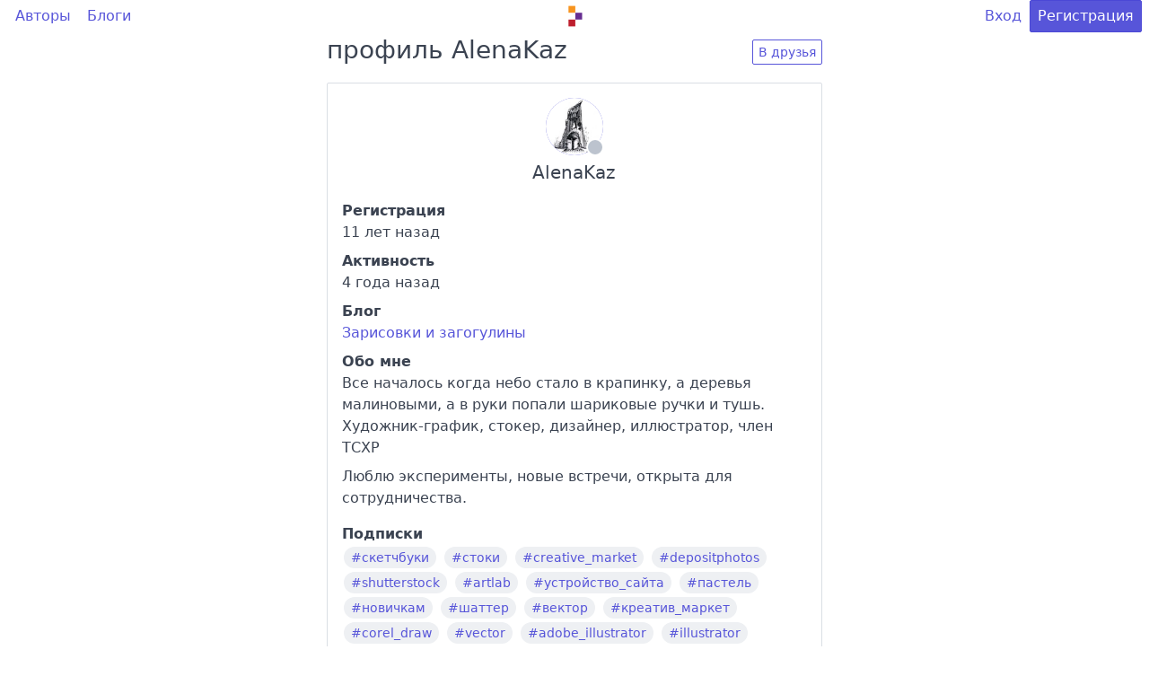

--- FILE ---
content_type: text/html; charset=utf-8
request_url: https://artlab.club/u/AlenaKaz/
body_size: 29441
content:
<!DOCTYPE html>
<html lang="ru">

<head>
    <meta charset="utf-8" />
    <meta name="viewport" content="width=device-width, initial-scale=1.0" />
    <title>Профиль AlenaKaz | artlab.club</title>
        <meta name="description" content="Вот такой он, AlenaKaz" />
        <meta name="keywords" content="творчество,личный опыт,обзоры материалов,дизайн,ui/ux,иллюстрация,цифровое искусство" />
    <link rel="icon" href="/asset/img/logo.svg?8588763b75ed407e7646cd8d963996521256e5ba" type="image/svg+xml" />

    <link rel="preload stylesheet" href="/asset/css/deploy/s.min.css?5c38774cec1721d0399889acdf10e7c2f4eb7170" as="style" type="text/css" />
    <link rel="preload stylesheet" href="/asset/css/deploy/i.min.css?5c38774cec1721d0399889acdf10e7c2f4eb7170" as="style" type="text/css" />
    <link rel="preload stylesheet" href="/asset/css/deploy/md.css?5c38774cec1721d0399889acdf10e7c2f4eb7170" as="style" type="text/css" />
    <link rel="preload stylesheet" href="/asset/css/deploy/fi.css?5c38774cec1721d0399889acdf10e7c2f4eb7170" as="style" type="text/css" />

    <link rel="stylesheet" href="/asset/js/alertify/alertify.min.css?8588763b75ed407e7646cd8d963996521256e5ba" type="text/css" />
    <link rel="stylesheet" href="/asset/js/alertify/default.min.css?8588763b75ed407e7646cd8d963996521256e5ba" type="text/css" />
    <script defer src="/asset/js/alertify/alertify.min.js?8588763b75ed407e7646cd8d963996521256e5ba"></script>

    
</head>

<body>
    
    
        
    <div id="modal-login" class="modal modal-sm">
        <a class="modal-overlay" href="#modal-close" aria-label="Close"></a>
        <div class="modal-container" role="document">
            <div class="modal-body">
                <div class="modal-header">
                    <a class="btn btn-clear float-right" href="#modal-close" aria-label="Close"></a>
                    <div class="modal-title h5">Вход</div>
                </div>
                <div class="content">
                    <form id="form-modal-login" action="/login/?fromURI=%2fu%2fAlenaKaz%2f" method="POST">
                        
    
    <div class="form-group ">
        <label class="form-label" for="input-login-form-login">Логин или e-mail</label>
        <input id="input-login-form-login" class="form-input" type="text" name="Login" placeholder="Логин или e-mail" value="">
        
    </div>
    <div class="form-group ">
        <label class="form-label" for="input-password-form-login">Пароль</label>
        <input id="input-password-form-login" class="form-input" type="password" name="Password" placeholder="Пароль" value="">
        
    </div>

                    </form>
                </div>
            </div>
            <div class="modal-footer">
                <button id="form-modal-recovery-button" class="btn btn-lg btn-success tooltip" data-tooltip="Восстановить пароль"><i class="icon icon-mail"></i></button>
                <button id="form-modal-login-button" form="form-modal-login" class="btn btn-lg btn-primary">Дальше</button>
                <a class="btn btn-lg btn-link" href="#modal-close" aria-label="Close">Закрыть</a>
            </div>
        </div>
    </div>

        
    <div id="modal-registration" class="modal modal-sm">
        <a class="modal-overlay" href="#modal-close" aria-label="Close"></a>
        <div class="modal-container" role="document">
            <div class="modal-body">
                <div class="modal-header">
                    <a class="btn btn-clear float-right" href="#modal-close" aria-label="Close"></a>
                    <div class="modal-title h5">Регистрация</div>
                </div>
                <div class="content">
                    <form id="form-modal-registration" action="/registration/?fromURI=%2fu%2fAlenaKaz%2f" method="POST">
                        
    
    <div class="form-group ">
        <label class="form-label" for="input-login-form-registration">Логин (псевдоним)</label>
        <input id="input-login-form-registration" class="form-input" type="text" name="Login" placeholder="Логин (псевдоним)" value="">
        
    </div>
    <div class="form-group ">
        <label class="form-label" for="input-email-form-registration">E-mail</label>
        <input id="input-email-form-registration" class="form-input" type="text" name="Email" placeholder="E-mail" value="">
        
    </div>
    <div class="form-group ">
        <label class="form-label" for="input-password-form-registration">Пароль</label>
        <input id="input-password-form-registration" class="form-input" type="password" name="Password" placeholder="Пароль" value="">
        
    </div>
    <div class="form-group text-small">
        Регистрируясь, вы принимаете <a href="/page/terms/" target="_blank">Условия использования</a>.
    </div>

                    </form>
                </div>
            </div>
            <div class="modal-footer">
                <button id="form-modal-registration-button" form="form-modal-registration" class="btn btn-lg btn-primary">Дальше</button>
                <a class="btn btn-lg btn-link" href="#modal-close" aria-label="Close">Закрыть</a>
            </div>
        </div>
    </div>

    

    <div class="container">
        <div class="columns">
            <div class="column col-12"><style>
                    .header-content-wrapper {
                        min-height: calc(100vh - 32px);
                    }
                </style>
                <div class="header-content-wrapper">
                    
    <style>
        .navbar-center img {
            max-width: 30px;
            vertical-align: middle;
        }
        .navbar-center a {
            box-shadow: none;
        }
        .track-comments a {
            color: #5755d9;
             
        }
    </style>

    <header class="navbar">
        <section class="navbar-section">
            <a href="/users/" class="btn btn-link">Авторы</a>
            <a href="/blogs/" class="btn btn-link">Блоги</a>
        </section>
        <section class="navbar-center">
            <div id="logo-container" class="loading">
                <a href="/" class="tooltip tooltip-left" data-tooltip="Главная"><img id="logo" class="d-invisible" src="/asset/img/logo.svg?8588763b75ed407e7646cd8d963996521256e5ba"/></a>
            </div>
            
        </section>
        <section class="navbar-section">
            
    

            
                <a href="#modal-login" class="btn btn-link">Вход</a>
                <a href="#modal-registration" class="btn btn-primary">Регистрация</a>
            
        </section>
    </header>
    

                    
    <div class="columns">
        <div class="column col-md-12 col-2">
            
    

        </div>

        <div class="column col-md-12 col-8">
            
                    
    
        <div class="columns">
            <div class="column col-sm-12 col-xl-8 col-4 col-mx-auto">
                <div class="tile mt-2">
                    <div class="tile-content">
                        
                        <p class="tile-title h3">профиль AlenaKaz</p>
                    </div>
                    
                        <div class="tile-action">
                            <a class="btn btn-sm" href="#modal-registration">В друзья</a>
                        </div>
                    
                </div>
            </div>
        </div>
        <div class="columns">
            <div class="column col-sm-12 col-xl-8 col-4 col-mx-auto">
                <div id="profile-panel" class="panel">
                    <div class="panel-header text-center">
                        <div class="form-group">
                            
    <figure id="profile-avatar" class="avatar avatar-xl"  data-initial="A">
        <img src="/asset/upload/user/31/442f848e6a8055da9f7ee938b9882df8.jpg-100x100_thumbnail.jpg"/>
        <i class="avatar-presence "></i>
        </figure>


                            <div id="profile-login" class="h5 mt-1">AlenaKaz</div>
                        </div>
                    </div>

                    <div id="panel-content-info">
                        <div class="panel-body">
                            
    
        <div class="tile tile-centered mb-2">
            <div class="tile-content">
                <div class="tile-title text-bold">Регистрация</div>
                <div class="tile-subtitle">11 лет назад</div>
            </div>
        </div>
        <div class="tile tile-centered mb-2">
            <div class="tile-content">
                <div class="tile-title text-bold">Активность</div>
                <div class="tile-subtitle">
                    4 года назад</div>
            </div>
        </div>
        <div class="tile tile-centered mb-2">
            <div class="tile-content">
                <div class="tile-title text-bold">Блог</div>
                <div class="tile-subtitle"><a href="/b/AlenaKaz/">Зарисовки и загогулины</a></div>
            </div>
        </div>
        
            <div class="tile tile-centered mb-2">
                <div class="tile-content">
                    <div class="tile-title text-bold">Обо мне</div>
                    <div> 
                        
    
        <p class="mb-2">Все началось когда небо стало в крапинку, а деревья малиновыми, а в руки попали шариковые ручки и тушь. Художник-график, стокер, дизайнер, иллюстратор, член ТСХР</p>
    
        <p class="mb-2">Люблю эксперименты, новые встречи, открыта для сотрудничества.</p>
    

                    </div>
                </div>
            </div>
        
        
            <div class="tile tile-centered mb-2">
                <div class="tile-content">
                    <div class="tile-title text-bold">Подписки</div>
                    
    <span class="chip">
        <a href="/t/%d1%81%d0%ba%d0%b5%d1%82%d1%87%d0%b1%d1%83%d0%ba%d0%b8/">#скетчбуки</a>
    </span>

    <span class="chip">
        <a href="/t/%d1%81%d1%82%d0%be%d0%ba%d0%b8/">#стоки</a>
    </span>

    <span class="chip">
        <a href="/t/creative_market/">#creative_market</a>
    </span>

    <span class="chip">
        <a href="/t/depositphotos/">#depositphotos</a>
    </span>

    <span class="chip">
        <a href="/t/shutterstock/">#shutterstock</a>
    </span>

    <span class="chip">
        <a href="/t/artlab/">#artlab</a>
    </span>

    <span class="chip">
        <a href="/t/%d1%83%d1%81%d1%82%d1%80%d0%be%d0%b9%d1%81%d1%82%d0%b2%d0%be_%d1%81%d0%b0%d0%b9%d1%82%d0%b0/">#устройство_сайта</a>
    </span>

    <span class="chip">
        <a href="/t/%d0%bf%d0%b0%d1%81%d1%82%d0%b5%d0%bb%d1%8c/">#пастель</a>
    </span>

    <span class="chip">
        <a href="/t/%d0%bd%d0%be%d0%b2%d0%b8%d1%87%d0%ba%d0%b0%d0%bc/">#новичкам</a>
    </span>

    <span class="chip">
        <a href="/t/%d1%88%d0%b0%d1%82%d1%82%d0%b5%d1%80/">#шаттер</a>
    </span>

    <span class="chip">
        <a href="/t/%d0%b2%d0%b5%d0%ba%d1%82%d0%be%d1%80/">#вектор</a>
    </span>

    <span class="chip">
        <a href="/t/%d0%ba%d1%80%d0%b5%d0%b0%d1%82%d0%b8%d0%b2_%d0%bc%d0%b0%d1%80%d0%ba%d0%b5%d1%82/">#креатив_маркет</a>
    </span>

    <span class="chip">
        <a href="/t/corel_draw/">#corel_draw</a>
    </span>

    <span class="chip">
        <a href="/t/vector/">#vector</a>
    </span>

    <span class="chip">
        <a href="/t/adobe_illustrator/">#adobe_illustrator</a>
    </span>

    <span class="chip">
        <a href="/t/illustrator/">#illustrator</a>
    </span>

    <span class="chip">
        <a href="/t/istock/">#istock</a>
    </span>

    <span class="chip">
        <a href="/t/%d0%be%d0%b1%d1%83%d1%87%d0%b5%d0%bd%d0%b8%d0%b5/">#обучение</a>
    </span>

    <span class="chip">
        <a href="/t/%d1%81%d0%ba%d0%b5%d1%82%d1%87%d0%b1%d1%83%d0%ba/">#скетчбук</a>
    </span>

    <span class="chip">
        <a href="/t/%d0%ba%d0%b0%d0%bb%d0%bb%d0%b8%d0%b3%d1%80%d0%b0%d1%84%d0%b8%d1%8f/">#каллиграфия</a>
    </span>

    <span class="chip">
        <a href="/t/%d0%be%d1%80%d0%bd%d0%b0%d0%bc%d0%b5%d0%bd%d1%82/">#орнамент</a>
    </span>

    <span class="chip">
        <a href="/t/%d1%88%d0%b0%d1%82%d1%82%d0%b5%d1%80%d1%81%d1%82%d0%be%d0%ba/">#шаттерсток</a>
    </span>

    <span class="chip">
        <a href="/t/%d0%bb%d0%b5%d1%82%d1%82%d0%b5%d1%80%d0%b8%d0%bd%d0%b3/">#леттеринг</a>
    </span>

    <span class="chip">
        <a href="/t/%d1%88%d0%ba%d0%be%d0%bb%d0%b0_%d1%80%d0%b8%d1%81%d0%be%d0%b2%d0%b0%d0%bd%d0%b8%d1%8f/">#школа_рисования</a>
    </span>

    <span class="chip">
        <a href="/t/tutsplus/">#tutsplus</a>
    </span>

    <span class="chip">
        <a href="/t/envato/">#envato</a>
    </span>

    <span class="chip">
        <a href="/t/graphicriver/">#graphicriver</a>
    </span>

    <span class="chip">
        <a href="/t/%d0%bf%d0%b0%d1%81%d1%82%d0%b5%d0%bb%d1%8c%d0%bd%d1%8b%d0%b5_%d0%ba%d0%b0%d1%80%d0%b0%d0%bd%d0%b4%d0%b0%d1%88%d0%b8/">#пастельные_карандаши</a>
    </span>

    <span class="chip">
        <a href="/t/stockmadness/">#stockmadness</a>
    </span>

    <span class="chip">
        <a href="/t/%d1%81%d1%82%d0%be%d0%ba%d0%be%d0%b2%d0%be%d0%b5_%d0%b1%d0%b5%d0%b7%d1%83%d0%bc%d0%b8%d0%b5/">#стоковое_безумие</a>
    </span>

    <span class="chip">
        <a href="/t/maria_letta/">#maria_letta</a>
    </span>

    <span class="chip">
        <a href="/t/%d0%b2%d0%b5%d0%b1%d0%b8%d0%bd%d0%b0%d1%80/">#вебинар</a>
    </span>

    <span class="chip">
        <a href="/t/%d0%b1%d0%b5%d1%81%d0%bf%d0%bb%d0%b0%d1%82%d0%bd%d0%be/">#бесплатно</a>
    </span>

    <span class="chip">
        <a href="/t/%d0%b8%d0%bd%d0%ba%d1%82%d0%be%d0%b1%d0%b5%d1%80/">#инктобер</a>
    </span>

    <span class="chip">
        <a href="/t/inktober/">#inktober</a>
    </span>

    <span class="chip">
        <a href="/t/%d0%ba%d1%83%d1%80%d1%81%d1%8b/">#курсы</a>
    </span>

    <span class="chip">
        <a href="/t/%d1%82%d1%83%d1%82%d0%be%d1%80%d0%b8%d0%b0%d0%bb/">#туториал</a>
    </span>

    <span class="chip">
        <a href="/t/%d1%81%d1%82%d1%80%d0%b0%d1%81%d1%82%d1%8c_%d0%ba%d0%b0%d0%ba_%d1%85%d0%be%d1%87%d0%b5%d1%82%d1%81%d1%8f_%d1%80%d0%b0%d1%81%d1%81%d0%ba%d0%b0%d0%b7%d0%b0%d1%82%d1%8c/">#страсть_как_хочется_рассказать</a>
    </span>

    <span class="chip">
        <a href="/t/%d1%83%d0%bf%d1%80%d0%b0%d0%b6%d0%bd%d0%b5%d0%bd%d0%b8%d1%8f/">#упражнения</a>
    </span>

    <span class="chip">
        <a href="/t/%d0%be%d1%80%d0%bd%d0%b0%d0%bc%d0%b5%d0%bd%d1%82%d0%b0%d0%bb%d1%8c%d0%bd%d0%be%d0%b5_%d0%b8%d1%81%d0%ba%d1%83%d1%81%d1%81%d1%82%d0%b2%d0%be/">#орнаментальное_искусство</a>
    </span>

    <span class="chip">
        <a href="/t/corel/">#corel</a>
    </span>

    <span class="chip">
        <a href="/t/%d0%b0%d0%b9%d1%81%d1%82%d0%be%d0%ba/">#айсток</a>
    </span>

    <span class="chip">
        <a href="/t/%d0%bc%d0%b0%d1%81%d1%82%d0%b5%d1%80-%d0%ba%d0%bb%d0%b0%d1%81%d1%81/">#мастер-класс</a>
    </span>

    <span class="chip">
        <a href="/t/freemarket/">#freemarket</a>
    </span>

    <span class="chip">
        <a href="/t/inkscape/">#inkscape</a>
    </span>

    <span class="chip">
        <a href="/t/%d0%b6%d0%b5%d0%bd%d1%89%d0%b8%d0%bd%d1%8b_%d0%b2_%d0%b8%d1%81%d0%ba%d1%83%d1%81%d1%81%d1%82%d0%b2%d0%b5/">#женщины_в_искусстве</a>
    </span>

    <span class="chip">
        <a href="/t/affinity/">#affinity</a>
    </span>

    <span class="chip">
        <a href="/t/affinity_designer/">#affinity_designer</a>
    </span>

    <span class="chip">
        <a href="/t/%d0%ba%d1%83%d1%80%d1%81/">#курс</a>
    </span>

    <span class="chip">
        <a href="/t/%d0%ba%d0%be%d0%bd%d1%84%d0%b5%d1%80%d0%b5%d0%bd%d1%86%d0%b8%d1%8f/">#конференция</a>
    </span>

    <span class="chip">
        <a href="/t/%d0%b4%d0%b5%d0%bf%d0%be%d0%b7%d0%b8%d1%82%d1%84%d0%be%d1%82%d0%be%d1%81/">#депозитфотос</a>
    </span>
</div>
            </div>
        
        
            <div class="tile tile-centered mb-2">
                <div class="tile-content">
                    <div class="tile-title text-bold">Друзья</div>
                    
    <span class="chip">
        
    <figure class="avatar avatar-sm"  data-initial="L">
        
            <img src="/asset/upload/user/2/81ff0d86a231f2d8c18facc381f57d4c.png-30x30_thumbnail.png"/>
        
    </figure>

        <a href="/u/Letta/">Letta</a>
    </span>

    <span class="chip">
        
    <figure class="avatar avatar-sm"  data-initial="ТК">
        
            <img src="/asset/upload/user/9/5d6ec3b5a3b0d8b7fdd4093f3ff50404.jpg-30x30_thumbnail.jpg"/>
        
    </figure>

        <a href="/u/%d0%a2%d0%be%d0%bf%d0%be%d1%82_%d0%9a%d0%be%d1%82%d0%be%d0%b2/">Топот_Котов</a>
    </span>

    <span class="chip">
        
    <figure class="avatar avatar-sm"  data-initial="X">
        
            <img src="/asset/upload/user/10/67c4e1ae089f5fc0a616136b65ea7930.jpg-30x30_thumbnail.jpg"/>
        
    </figure>

        <a href="/u/Xaxalerik/">Xaxalerik</a>
    </span>

    <span class="chip">
        
    <figure class="avatar avatar-sm"  data-initial="B">
        
            <img src="/asset/upload/user/17/aaed9460a7c830a95996078211179ea3.jpg-30x30_thumbnail.jpg"/>
        
    </figure>

        <a href="/u/budogosh/">budogosh</a>
    </span>

    <span class="chip">
        
    <figure class="avatar avatar-sm"  data-initial="I">
        
            <img src="/asset/upload/user/154/f923db2abc1b6ec2a40e69b41df43dbf.jpg-30x30_thumbnail.jpg"/>
        
    </figure>

        <a href="/u/indie/">indie</a>
    </span>

    <span class="chip">
        
    <figure class="avatar avatar-sm"  data-initial="AB">
        
            <img src="/asset/upload/user/350/a9fcb6aecbaedd67c88bcf1d1a79a6c4.jpg-30x30_thumbnail.jpg"/>
        
    </figure>

        <a href="/u/anya_ban/">anya_ban</a>
    </span>

    <span class="chip">
        
    <figure class="avatar avatar-sm"  data-initial="D">
        
            <img src="/asset/upload/user/390/e75937ff4222568f3b8e6f151265b905.jpg-30x30_thumbnail.jpg"/>
        
    </figure>

        <a href="/u/derplan13/">derplan13</a>
    </span>

    <span class="chip">
        
    <figure class="avatar avatar-sm"  data-initial="F">
        
            <img src="/asset/upload/user/523/50764209ecc268f59beea03aca518314.jpg-30x30_thumbnail.jpg"/>
        
    </figure>

        <a href="/u/filkusto/">filkusto</a>
    </span>

    <span class="chip">
        
    <figure class="avatar avatar-sm"  data-initial="J">
        
            <img src="/asset/upload/user/538/35d57ec15c06cbd47566c84310ff9db8.jpg-30x30_thumbnail.jpg"/>
        
    </figure>

        <a href="/u/Julia-Snegi/">Julia-Snegi</a>
    </span>

    <span class="chip">
        
    <figure class="avatar avatar-sm"  data-initial="A">
        
            <img src="/asset/upload/user/599/5a1eb240ba0c9b1b0f15b9c349f7e4e1.jpg-30x30_thumbnail.jpg"/>
        
    </figure>

        <a href="/u/Akeiro/">Akeiro</a>
    </span>

    <span class="chip">
        
    <figure class="avatar avatar-sm"  data-initial="PS">
        
            <img src="/asset/upload/user/625/9d2dbefdf21bbe7e72324b2b370c4a22.jpg-30x30_thumbnail.jpg"/>
        
    </figure>

        <a href="/u/PERPLEXED_SEA/">PERPLEXED_SEA</a>
    </span>

    <span class="chip">
        
    <figure class="avatar avatar-sm"  data-initial="M">
        
            <img src="/asset/upload/user/720/a169c3ff8df082b6238e9ac27b084697.jpg-30x30_thumbnail.jpg"/>
        
    </figure>

        <a href="/u/Mariolana/">Mariolana</a>
    </span>

    <span class="chip">
        
    <figure class="avatar avatar-sm"  data-initial="И">
        
            <img src="/asset/upload/user/826/f5508cb5e6d7bf33549dffccd3b129cb.jpg-30x30_thumbnail.jpg"/>
        
    </figure>

        <a href="/u/%d0%98%d0%b3%d0%9c%d0%b0/">ИгМа</a>
    </span>
</div>
            </div>
        
        
            <div class="tile tile-centered mb-2">
                <div class="tile-content">
                    <div class="tile-title text-bold">В друзьях</div>
                    
    <span class="chip">
        
    <figure class="avatar avatar-sm"  data-initial="L">
        
            <img src="/asset/upload/user/2/81ff0d86a231f2d8c18facc381f57d4c.png-30x30_thumbnail.png"/>
        
    </figure>

        <a href="/u/Letta/">Letta</a>
    </span>

    <span class="chip">
        
    <figure class="avatar avatar-sm"  data-initial="ТК">
        
            <img src="/asset/upload/user/9/5d6ec3b5a3b0d8b7fdd4093f3ff50404.jpg-30x30_thumbnail.jpg"/>
        
    </figure>

        <a href="/u/%d0%a2%d0%be%d0%bf%d0%be%d1%82_%d0%9a%d0%be%d1%82%d0%be%d0%b2/">Топот_Котов</a>
    </span>

    <span class="chip">
        
    <figure class="avatar avatar-sm"  data-initial="X">
        
            <img src="/asset/upload/user/10/67c4e1ae089f5fc0a616136b65ea7930.jpg-30x30_thumbnail.jpg"/>
        
    </figure>

        <a href="/u/Xaxalerik/">Xaxalerik</a>
    </span>

    <span class="chip">
        
    <figure class="avatar avatar-sm"  data-initial="B">
        
            <img src="/asset/upload/user/17/aaed9460a7c830a95996078211179ea3.jpg-30x30_thumbnail.jpg"/>
        
    </figure>

        <a href="/u/budogosh/">budogosh</a>
    </span>

    <span class="chip">
        
    <figure class="avatar avatar-sm"  data-initial="I">
        
            <img src="/asset/upload/user/154/f923db2abc1b6ec2a40e69b41df43dbf.jpg-30x30_thumbnail.jpg"/>
        
    </figure>

        <a href="/u/indie/">indie</a>
    </span>

    <span class="chip">
        
    <figure class="avatar avatar-sm"  data-initial="AB">
        
            <img src="/asset/upload/user/350/a9fcb6aecbaedd67c88bcf1d1a79a6c4.jpg-30x30_thumbnail.jpg"/>
        
    </figure>

        <a href="/u/anya_ban/">anya_ban</a>
    </span>

    <span class="chip">
        
    <figure class="avatar avatar-sm"  data-initial="D">
        
            <img src="/asset/upload/user/390/e75937ff4222568f3b8e6f151265b905.jpg-30x30_thumbnail.jpg"/>
        
    </figure>

        <a href="/u/derplan13/">derplan13</a>
    </span>

    <span class="chip">
        
    <figure class="avatar avatar-sm"  data-initial="F">
        
            <img src="/asset/upload/user/523/50764209ecc268f59beea03aca518314.jpg-30x30_thumbnail.jpg"/>
        
    </figure>

        <a href="/u/filkusto/">filkusto</a>
    </span>

    <span class="chip">
        
    <figure class="avatar avatar-sm"  data-initial="J">
        
            <img src="/asset/upload/user/538/35d57ec15c06cbd47566c84310ff9db8.jpg-30x30_thumbnail.jpg"/>
        
    </figure>

        <a href="/u/Julia-Snegi/">Julia-Snegi</a>
    </span>

    <span class="chip">
        
    <figure class="avatar avatar-sm"  data-initial="A">
        
            <img src="/asset/upload/user/599/5a1eb240ba0c9b1b0f15b9c349f7e4e1.jpg-30x30_thumbnail.jpg"/>
        
    </figure>

        <a href="/u/Akeiro/">Akeiro</a>
    </span>

    <span class="chip">
        
    <figure class="avatar avatar-sm"  data-initial="PS">
        
            <img src="/asset/upload/user/625/9d2dbefdf21bbe7e72324b2b370c4a22.jpg-30x30_thumbnail.jpg"/>
        
    </figure>

        <a href="/u/PERPLEXED_SEA/">PERPLEXED_SEA</a>
    </span>

    <span class="chip">
        
    <figure class="avatar avatar-sm"  data-initial="M">
        
            <img src="/asset/upload/user/720/a169c3ff8df082b6238e9ac27b084697.jpg-30x30_thumbnail.jpg"/>
        
    </figure>

        <a href="/u/Mariolana/">Mariolana</a>
    </span>

    <span class="chip">
        
    <figure class="avatar avatar-sm"  data-initial="И">
        
            <img src="/asset/upload/user/826/f5508cb5e6d7bf33549dffccd3b129cb.jpg-30x30_thumbnail.jpg"/>
        
    </figure>

        <a href="/u/%d0%98%d0%b3%d0%9c%d0%b0/">ИгМа</a>
    </span>

    <span class="chip">
        
    <figure class="avatar avatar-sm"  data-initial="A">
        
            <img src="/asset/upload/user/9779/71bc4e715ac79feda4d123db20bf65eb.jpg-30x30_thumbnail.jpg"/>
        
    </figure>

        <a href="/u/ameliamoore/">ameliamoore</a>
    </span>

    <span class="chip">
        
    <figure class="avatar avatar-sm"  data-initial="B">
        
    </figure>

        <a href="/u/bogora/">bogora</a>
    </span>
</div>
            </div>
        
    

                        </div>
                    </div>
                </div>
            </div>
        </div>
    

                
        </div>

        <div class="column col-md-12 col-2">
            
    

        </div>
    </div>

                </div>
                
    <style>
        .footer {
            margin-top: 32px;
        }
        .footer-content {
            margin-top: 64px;
        }
        .footer-content .nav {
            margin-bottom: 32px;
        }
        .footer-column-title {
            color: #66758c;
        }
    </style>
    <footer>
        <input id="security-key" type="hidden" name="SecurityKey" value="74b3121723fe17a71038f95eaf7d7b6c9f1e20d702d5773b4ddcec34de0e1c84e49e93586859e65786f2ca0dcc11ac21d8928e04e81858e187b6557916545114ceac2a8a9748eb30e10198ebd6ffba88">

        <div class="columns footer bg-gray px-2">
            <div class="column footer-content col-12">
                <div class="columns">
                    <div class="column col-sm-8 col-auto col-mx-auto">
                        <small>
                            <ul class="nav">
                                <li class="nav-item footer-column-title">
                                    <strong class="px-2 py-1">ИНФОРМАЦИЯ</strong>
                                </li>
                                <li class="nav-item">
                                    <a href="/page/about/">О сайте</a>
                                </li>
                                <li class="nav-item">
                                    <a href="/page/contacts/">Контакты</a>
                                </li>
                                <li class="nav-item">
                                    <a href="/page/terms/">Условия использования</a>
                                </li>
                            </ul>
                        </small>
                    </div>
                    <div class="column col-sm-8 col-auto col-mx-auto">
                        <small>
                            <ul class="nav">
                                <li class="nav-item footer-column-title">
                                    <strong class="px-2 py-1">РАЗДЕЛЫ</strong>
                                </li>
                                <li class="nav-item">
                                    <a href="/">Главная</a>
                                </li>
                                <li class="nav-item">
                                    <a href="/users/">Авторы</a>
                                </li>
                                <li class="nav-item">
                                    <a href="/blogs/">Блоги</a>
                                </li>
                            </ul>
                        </small>
                    </div>
                </div>
            </div>
            <div class="col-mx-auto">
                <small>© 2026</small>
            </div>
        </div>
    </footer>

            </div>
        </div>
    </div>
    <script>
        var translatorLang = "ru";
        var translator = {
            "ru": {
                "Avatar has been updated!": "У вас новая аватарка!",
            }
        };
    </script>

    <script src="/asset/wasm/wasm_exec.js?a863ce0143881da92abdb9fa1ff157721abbcdea"></script>
    <script>
        const go = new Go();
        WebAssembly.instantiateStreaming(fetch("\/asset\/wasm\/client\/client.wasm?b2f33c6b0dd0d06f106a81753d2a04105b04e718"), go.importObject).then((result) => {
            go.run(result.instance);
        });
    </script>

     <script type="text/javascript" > (function(m,e,t,r,i,k,a){m[i]=m[i]||function(){(m[i].a=m[i].a||[]).push(arguments)}; m[i].l=1*new Date();k=e.createElement(t),a=e.getElementsByTagName(t)[0],k.async=1,k.src=r,a.parentNode.insertBefore(k,a)}) (window, document, "script", "https://mc.yandex.ru/metrika/tag.js", "ym"); ym(28003845, "init", { clickmap:true, trackLinks:true, accurateTrackBounce:true, webvisor:true }); </script> <noscript><div><img src="https://mc.yandex.ru/watch/28003845" style="position:absolute; left:-9999px;" alt="" /></div></noscript> 
</body>

</html>